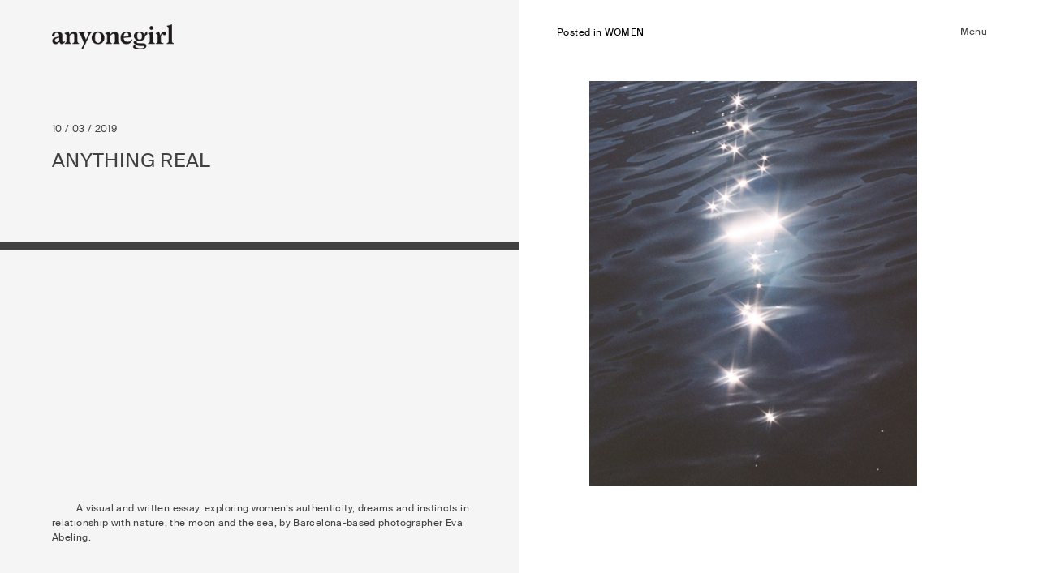

--- FILE ---
content_type: text/html; charset=UTF-8
request_url: http://www.anyonegirl.com/anything-real/?posts-page=2
body_size: 5498
content:
<!DOCTYPE html>
<html lang="en-US">
<head>
<meta charset="UTF-8">
<meta name="viewport" content="width=device-width, initial-scale=1">
<link rel="profile" href="http://gmpg.org/xfn/11">
<link rel="pingback" href="http://www.anyonegirl.com/wp/xmlrpc.php">

<title>Anything Real | anyonegirl</title>

<!-- All in One SEO Pack 2.3.11.4 by Michael Torbert of Semper Fi Web Design[264,303] -->
<meta name="keywords"  content="eva abeling" />

<link rel="canonical" href="http://www.anyonegirl.com/anything-real/" />
			<script>
			(function(i,s,o,g,r,a,m){i['GoogleAnalyticsObject']=r;i[r]=i[r]||function(){
			(i[r].q=i[r].q||[]).push(arguments)},i[r].l=1*new Date();a=s.createElement(o),
			m=s.getElementsByTagName(o)[0];a.async=1;a.src=g;m.parentNode.insertBefore(a,m)
			})(window,document,'script','//www.google-analytics.com/analytics.js','ga');

			ga('create', 'UA-11870292-4', 'auto');
			
			ga('send', 'pageview');
			</script>
<!-- /all in one seo pack -->
<link rel='dns-prefetch' href='//s.w.org' />
<link rel="alternate" type="application/rss+xml" title="anyonegirl &raquo; Feed" href="http://www.anyonegirl.com/feed/" />
<link rel="alternate" type="application/rss+xml" title="anyonegirl &raquo; Comments Feed" href="http://www.anyonegirl.com/comments/feed/" />
		<script type="text/javascript">
			window._wpemojiSettings = {"baseUrl":"https:\/\/s.w.org\/images\/core\/emoji\/2.2.1\/72x72\/","ext":".png","svgUrl":"https:\/\/s.w.org\/images\/core\/emoji\/2.2.1\/svg\/","svgExt":".svg","source":{"concatemoji":"http:\/\/www.anyonegirl.com\/wp\/wp-includes\/js\/wp-emoji-release.min.js?ver=4.7.2"}};
			!function(a,b,c){function d(a){var b,c,d,e,f=String.fromCharCode;if(!k||!k.fillText)return!1;switch(k.clearRect(0,0,j.width,j.height),k.textBaseline="top",k.font="600 32px Arial",a){case"flag":return k.fillText(f(55356,56826,55356,56819),0,0),!(j.toDataURL().length<3e3)&&(k.clearRect(0,0,j.width,j.height),k.fillText(f(55356,57331,65039,8205,55356,57096),0,0),b=j.toDataURL(),k.clearRect(0,0,j.width,j.height),k.fillText(f(55356,57331,55356,57096),0,0),c=j.toDataURL(),b!==c);case"emoji4":return k.fillText(f(55357,56425,55356,57341,8205,55357,56507),0,0),d=j.toDataURL(),k.clearRect(0,0,j.width,j.height),k.fillText(f(55357,56425,55356,57341,55357,56507),0,0),e=j.toDataURL(),d!==e}return!1}function e(a){var c=b.createElement("script");c.src=a,c.defer=c.type="text/javascript",b.getElementsByTagName("head")[0].appendChild(c)}var f,g,h,i,j=b.createElement("canvas"),k=j.getContext&&j.getContext("2d");for(i=Array("flag","emoji4"),c.supports={everything:!0,everythingExceptFlag:!0},h=0;h<i.length;h++)c.supports[i[h]]=d(i[h]),c.supports.everything=c.supports.everything&&c.supports[i[h]],"flag"!==i[h]&&(c.supports.everythingExceptFlag=c.supports.everythingExceptFlag&&c.supports[i[h]]);c.supports.everythingExceptFlag=c.supports.everythingExceptFlag&&!c.supports.flag,c.DOMReady=!1,c.readyCallback=function(){c.DOMReady=!0},c.supports.everything||(g=function(){c.readyCallback()},b.addEventListener?(b.addEventListener("DOMContentLoaded",g,!1),a.addEventListener("load",g,!1)):(a.attachEvent("onload",g),b.attachEvent("onreadystatechange",function(){"complete"===b.readyState&&c.readyCallback()})),f=c.source||{},f.concatemoji?e(f.concatemoji):f.wpemoji&&f.twemoji&&(e(f.twemoji),e(f.wpemoji)))}(window,document,window._wpemojiSettings);
		</script>
		<style type="text/css">
img.wp-smiley,
img.emoji {
	display: inline !important;
	border: none !important;
	box-shadow: none !important;
	height: 1em !important;
	width: 1em !important;
	margin: 0 .07em !important;
	vertical-align: -0.1em !important;
	background: none !important;
	padding: 0 !important;
}
</style>
<link rel='stylesheet' id='anyone-girl-style-css'  href='http://www.anyonegirl.com/content/themes/anyone-girl-dec/style.css?ver=1.1' type='text/css' media='all' />
<link rel='stylesheet' id='owl-carousel-css'  href='http://www.anyonegirl.com/content/themes/anyone-girl-dec/css/owl.carousel.css?ver=4.7.2' type='text/css' media='all' />
<script type='text/javascript' src='http://www.anyonegirl.com/wp/wp-includes/js/jquery/jquery.js?ver=1.12.4'></script>
<script type='text/javascript' src='http://www.anyonegirl.com/wp/wp-includes/js/jquery/jquery-migrate.min.js?ver=1.4.1'></script>
<link rel='https://api.w.org/' href='http://www.anyonegirl.com/wp-json/' />
<link rel="EditURI" type="application/rsd+xml" title="RSD" href="http://www.anyonegirl.com/wp/xmlrpc.php?rsd" />
<link rel="wlwmanifest" type="application/wlwmanifest+xml" href="http://www.anyonegirl.com/wp/wp-includes/wlwmanifest.xml" /> 
<link rel='prev' title='Conflicted' href='http://www.anyonegirl.com/conflicted/' />
<link rel='next' title='Luna' href='http://www.anyonegirl.com/luna-2/' />
<meta name="generator" content="WordPress 4.7.2" />
<link rel='shortlink' href='http://www.anyonegirl.com/?p=22724' />
<link rel="alternate" type="application/json+oembed" href="http://www.anyonegirl.com/wp-json/oembed/1.0/embed?url=http%3A%2F%2Fwww.anyonegirl.com%2Fanything-real%2F" />
<link rel="alternate" type="text/xml+oembed" href="http://www.anyonegirl.com/wp-json/oembed/1.0/embed?url=http%3A%2F%2Fwww.anyonegirl.com%2Fanything-real%2F&#038;format=xml" />

<noscript>
    <style type="text/css">
        body {
            opacity: 1;
        }
    </style>
</noscript>

</head>

<body class="post-template-default single single-post postid-22724 single-format-standard hide-me">
<div id="screen-width-helper"></div>
<div id="page" class="hfeed site">
	<a class="skip-link screen-reader-text" href="#content">Skip to content</a>
	<header id="masthead" class="site-header" role="banner">

		<div class="header">
			<div class="wrapper">
				<div class="site-branding">

					<a href="http://www.anyonegirl.com/" rel="home"><img src="http://www.anyonegirl.com/content/themes/anyone-girl-dec/img/anyonegirl_logo.png"></a>

				</div><!-- .site-branding -->
				<div class="menu-btn open-menu">
					Menu
				</div>			
			</div>			
		</div>
		<div class="slide-wrapper">
			<div class="slide-inner">
				<div class="menu-btn-container clear">
					<div class="menu-btn">
						close
					</div>	
				</div>

				<div class="menu-about-text">
					Founder and Editor, Yasmine Ganley.
				</div>

				<div class="nav-search-container">
					<nav id="site-navigation" class="main-navigation" role="navigation">
						<h2>Categories</h2>
						<div class="menu-categories-container"><ul id="primary-menu" class="menu"><li id="menu-item-24944" class="menu-item menu-item-type-post_type menu-item-object-page menu-item-24944"><a href="http://www.anyonegirl.com/bookshop/">Bookshop</a></li>
<li id="menu-item-18736" class="menu-item menu-item-type-taxonomy menu-item-object-category current-post-ancestor current-menu-parent current-post-parent menu-item-18736"><a href="http://www.anyonegirl.com/category/women/">Women</a></li>
<li id="menu-item-14785" class="menu-item menu-item-type-taxonomy menu-item-object-category menu-item-14785"><a href="http://www.anyonegirl.com/category/feature/">Collaboration</a></li>
</ul></div>					</nav><!-- #site-navigation -->
					<form role="search" method="get" class="search-form" action="http://www.anyonegirl.com/">
	<label>
		<span class="screen-reader-text">Search for:</span>
		<input type="search" class="search-field" placeholder="Search" value="" name="s" title="Search for:" />
	</label>
	<input type="submit" class="search-submit" value="Search" />
</form>	
				</div>

				<div id="social-links">
					<div class="menu-social-container"><ul id="social-menu" class="menu"><li id="menu-item-14787" class="menu-item menu-item-type-custom menu-item-object-custom menu-item-14787"><a target="_blank" href="http://www.facebook.com/anyonegirl">Facebook</a></li>
<li id="menu-item-14788" class="menu-item menu-item-type-custom menu-item-object-custom menu-item-14788"><a target="_blank" href="http://www.instagram.com/anyonegirl">Instagram</a></li>
<li id="menu-item-16330" class="menu-item menu-item-type-custom menu-item-object-custom menu-item-16330"><a target="_blank" href="http://www.pinterest.com/yasmineganley/">Pinterest</a></li>
</ul></div>					<a href="mailto:yasmine@anyonegirl.com">yasmine@anyonegirl.com</a>
				</div>

				<div class="big-menu menu-btn">
					Menu
				</div>
		
			</div>		
		</div>

	</header><!-- #masthead -->
	<div class="header-height"></div>
	<div id="content" class="site-content">
		<div class="wrapper">

	<div id="primary" class="content-area">
		<main id="main" class="site-main" role="main">

		
			
			
<article id="post-22724" class="post-22724 post type-post status-publish format-standard has-post-thumbnail hentry category-women tag-eva-abeling">
	
	<div class="post-upper-section clear">
		<div class="header-excerpt-container">
			<header class="entry-header">

				<div class="entry-meta">
					10 / 03 / 2019				</div><!-- .entry-meta -->

				<h1 class="entry-title">Anything Real</h1>
				<div class="thick-line"></div>

			</header><!-- .entry-header -->

			<div class="entry-content">
	
				<p>A visual and written essay, exploring women&#8217;s authenticity, dreams and instincts in relationship with nature, the moon and the sea, by Barcelona-based photographer Eva Abeling.</p>

							</div><!-- .entry-content -->		
		</div>

		<div class="featured-image-container">

			<a class="article_cat_link" href="http://www.anyonegirl.com/category/women/" title="View all posts in Women" >Posted in <span class="category-title">Women</span></a> 
							<div class="auto-featured-image">
					<img width="600" height="743" src="http://www.anyonegirl.com/content/uploads/2019/03/EvaAbeling_AnythingReal-1034x1280.jpg" class="attachment-large size-large wp-post-image" alt="" srcset="http://www.anyonegirl.com/content/uploads/2019/03/EvaAbeling_AnythingReal-1034x1280.jpg 1034w, http://www.anyonegirl.com/content/uploads/2019/03/EvaAbeling_AnythingReal-242x300.jpg 242w" sizes="(max-width: 600px) 100vw, 600px" />				</div>
			
			<div class="scroll-btn to-article"><img src="http://www.anyonegirl.com/content/themes/anyone-girl-dec/img/arrow.svg"></div>
		</div>		
	</div>

	<div class="post-lower-section clear">
		<div class="body-text-container">
			<p><span class="Apple-converted-space"> </span>Like Sweat, Tears and the Sea. Anything Real.<span class="Apple-converted-space"> </span></p>
<p>Drowning in your thoughts, floating in your dreams. Down and up to reflect every single shift of your movements. Everyday there is a new you. Every moment you can change from dominant, energetic to soft and vulnerable. Every second. Slowly, wave by wave. Moon by moon. Dancing in blue.</p>
		</div>

		<div class="images-captions-container">

			<p><a href="http://www.anyonegirl.com/content/uploads/2019/03/EvaAbeling_AnythingReal2.jpg"><img class="alignnone size-full wp-image-22726" src="http://www.anyonegirl.com/content/uploads/2019/03/EvaAbeling_AnythingReal2.jpg" alt="" width="1800" height="1114" /></a></p>
<p>&nbsp;</p>
<p><a href="http://www.anyonegirl.com/content/uploads/2019/03/EvaAbeling_AnythingReal3.jpg"><img class="alignnone size-full wp-image-22727" src="http://www.anyonegirl.com/content/uploads/2019/03/EvaAbeling_AnythingReal3.jpg" alt="" width="1800" height="1114" /></a></p>
<p>&nbsp;</p>
<p><a href="http://www.anyonegirl.com/content/uploads/2019/03/EvaAbeling_AnythingReal4.jpg"><img class="alignnone size-full wp-image-22728" src="http://www.anyonegirl.com/content/uploads/2019/03/EvaAbeling_AnythingReal4.jpg" alt="" width="1800" height="2229" /></a></p>
<p>&nbsp;</p>
<p><a href="http://www.anyonegirl.com/content/uploads/2019/03/EvaAbeling_AnythingReal5.jpg"><img class="alignnone size-full wp-image-22729" src="http://www.anyonegirl.com/content/uploads/2019/03/EvaAbeling_AnythingReal5.jpg" alt="" width="1800" height="1114" /></a></p>
<p>&nbsp;</p>
<p><a href="http://www.anyonegirl.com/content/uploads/2019/03/EvaAbeling_AnythingReal6.jpg"><img class="alignnone size-full wp-image-22730" src="http://www.anyonegirl.com/content/uploads/2019/03/EvaAbeling_AnythingReal6.jpg" alt="" width="1800" height="1114" /></a></p>
<p>&nbsp;</p>
<p><a href="http://www.anyonegirl.com/content/uploads/2019/03/EvaAbeling_AnythingReal7.jpg"><img class="alignnone size-full wp-image-22731" src="http://www.anyonegirl.com/content/uploads/2019/03/EvaAbeling_AnythingReal7.jpg" alt="" width="1800" height="1114" /></a></p>
<p>&nbsp;</p>
<p><a href="http://www.anyonegirl.com/content/uploads/2019/03/EvaAbeling_AnythingReal8.jpg"><img class="alignnone size-full wp-image-22732" src="http://www.anyonegirl.com/content/uploads/2019/03/EvaAbeling_AnythingReal8.jpg" alt="" width="1800" height="2229" /></a></p>
<p>—</p>
<p><a href="https://www.evaabeling.com" target="_blank"><em>evaabeling.com</em></a></p>
		</div>	
	</div>


	<footer class="entry-footer">
		
	</footer><!-- .entry-footer -->
</article><!-- #post-## -->


			<!-- 
	<nav class="navigation post-navigation" role="navigation">
		<h2 class="screen-reader-text">Post navigation</h2>
		<div class="nav-links"><div class="nav-previous"><a href="http://www.anyonegirl.com/conflicted/" rel="prev">Conflicted</a></div><div class="nav-next"><a href="http://www.anyonegirl.com/luna-2/" rel="next">Luna</a></div></div>
	</nav> -->

			
		
		</main><!-- #main -->
	</div><!-- #primary -->


		</div>
	</div><!-- #content -->

	
<div id="more-posts" class="clear">
	<div class="wrapper">

			
				
					
					
<div id="post-26229" class="masonry-post" >	

		<div class="post-thumbnail-container">
			<a href="http://www.anyonegirl.com/weaved-life-series/">
				<img width="600" height="882" src="http://www.anyonegirl.com/content/uploads/2022/12/11_-871x1280.jpg" class="attachment-large size-large wp-post-image" alt="" srcset="http://www.anyonegirl.com/content/uploads/2022/12/11_-871x1280.jpg 871w, http://www.anyonegirl.com/content/uploads/2022/12/11_-204x300.jpg 204w, http://www.anyonegirl.com/content/uploads/2022/12/11_.jpg 1365w" sizes="(max-width: 600px) 100vw, 600px" />			</a>	
		</div>
		<div class="masonry-date">
			12 / 21 / 22		</div>
		
		<h2 class="entry-title"><a href="http://www.anyonegirl.com/weaved-life-series/" rel="bookmark">Weaved Life Series</a></h2>		<div class="entry-meta">			
			Posted in <a class="masonry-category" href="http://www.anyonegirl.com/category/women/" title="View all posts in Women" >  Women</a> 		</div><!-- .entry-meta -->
</div><!-- #post-## -->		




				
					
					
<div id="post-26171" class="masonry-post" >	

		<div class="post-thumbnail-container">
			<a href="http://www.anyonegirl.com/daydreamer/">
				<img width="600" height="399" src="http://www.anyonegirl.com/content/uploads/2022/11/Screenshot-2022-11-11-at-20.14.20-1926x1280.png" class="attachment-large size-large wp-post-image" alt="" srcset="http://www.anyonegirl.com/content/uploads/2022/11/Screenshot-2022-11-11-at-20.14.20-1926x1280.png 1926w, http://www.anyonegirl.com/content/uploads/2022/11/Screenshot-2022-11-11-at-20.14.20-300x199.png 300w" sizes="(max-width: 600px) 100vw, 600px" />			</a>	
		</div>
		<div class="masonry-date">
			11 / 15 / 22		</div>
		
		<h2 class="entry-title"><a href="http://www.anyonegirl.com/daydreamer/" rel="bookmark">Daydreamer</a></h2>		<div class="entry-meta">			
			Posted in <a class="masonry-category" href="http://www.anyonegirl.com/category/women/" title="View all posts in Women" >  Women</a> 		</div><!-- .entry-meta -->
</div><!-- #post-## -->		




				
					
					
<div id="post-26159" class="masonry-post" >	

		<div class="post-thumbnail-container">
			<a href="http://www.anyonegirl.com/sanne/">
				<img width="600" height="896" src="http://www.anyonegirl.com/content/uploads/2022/11/Screenshot-2022-12-03-at-22.46.02-857x1280.png" class="attachment-large size-large wp-post-image" alt="" srcset="http://www.anyonegirl.com/content/uploads/2022/11/Screenshot-2022-12-03-at-22.46.02-857x1280.png 857w, http://www.anyonegirl.com/content/uploads/2022/11/Screenshot-2022-12-03-at-22.46.02-201x300.png 201w, http://www.anyonegirl.com/content/uploads/2022/11/Screenshot-2022-12-03-at-22.46.02.png 936w" sizes="(max-width: 600px) 100vw, 600px" />			</a>	
		</div>
		<div class="masonry-date">
			11 / 15 / 22		</div>
		
		<h2 class="entry-title"><a href="http://www.anyonegirl.com/sanne/" rel="bookmark">SANNE</a></h2>		<div class="entry-meta">			
			Posted in <a class="masonry-category" href="http://www.anyonegirl.com/category/women/" title="View all posts in Women" >  Women</a> 		</div><!-- .entry-meta -->
</div><!-- #post-## -->		




				
					
					
<div id="post-26067" class="masonry-post" >	

		<div class="post-thumbnail-container">
			<a href="http://www.anyonegirl.com/the-very-eye-of-night/">
				<img width="600" height="480" src="http://www.anyonegirl.com/content/uploads/2022/09/Screen-Shot-2022-09-06-at-4.23.26-PM.png" class="attachment-large size-large wp-post-image" alt="" srcset="http://www.anyonegirl.com/content/uploads/2022/09/Screen-Shot-2022-09-06-at-4.23.26-PM.png 1075w, http://www.anyonegirl.com/content/uploads/2022/09/Screen-Shot-2022-09-06-at-4.23.26-PM-300x240.png 300w" sizes="(max-width: 600px) 100vw, 600px" />			</a>	
		</div>
		<div class="masonry-date">
			09 / 01 / 22		</div>
		
		<h2 class="entry-title"><a href="http://www.anyonegirl.com/the-very-eye-of-night/" rel="bookmark">the very eye of night</a></h2>		<div class="entry-meta">			
			Posted in <a class="masonry-category" href="http://www.anyonegirl.com/category/women/" title="View all posts in Women" >  Women</a> 		</div><!-- .entry-meta -->
</div><!-- #post-## -->		




				
					
					
<div id="post-25979" class="masonry-post" >	

		<div class="post-thumbnail-container">
			<a href="http://www.anyonegirl.com/people-and-places-kamilla-musland-in-turkey/">
				<img width="600" height="905" src="http://www.anyonegirl.com/content/uploads/2022/08/168949520007-849x1280.jpg" class="attachment-large size-large wp-post-image" alt="" srcset="http://www.anyonegirl.com/content/uploads/2022/08/168949520007-849x1280.jpg 849w, http://www.anyonegirl.com/content/uploads/2022/08/168949520007-199x300.jpg 199w" sizes="(max-width: 600px) 100vw, 600px" />			</a>	
		</div>
		<div class="masonry-date">
			08 / 28 / 22		</div>
		
		<h2 class="entry-title"><a href="http://www.anyonegirl.com/people-and-places-kamilla-musland-in-turkey/" rel="bookmark">People and Places, Kamilla Musland in Turkey</a></h2>		<div class="entry-meta">			
			Posted in <a class="masonry-category" href="http://www.anyonegirl.com/category/women/" title="View all posts in Women" >  Women</a> 		</div><!-- .entry-meta -->
</div><!-- #post-## -->		




				
					
					
<div id="post-25891" class="masonry-post" >	

		<div class="post-thumbnail-container">
			<a href="http://www.anyonegirl.com/it-gazes-back/">
				<img width="600" height="900" src="http://www.anyonegirl.com/content/uploads/2022/05/KQmtDptY-copy-853x1280.jpeg" class="attachment-large size-large wp-post-image" alt="" srcset="http://www.anyonegirl.com/content/uploads/2022/05/KQmtDptY-copy-853x1280.jpeg 853w, http://www.anyonegirl.com/content/uploads/2022/05/KQmtDptY-copy-200x300.jpeg 200w" sizes="(max-width: 600px) 100vw, 600px" />			</a>	
		</div>
		<div class="masonry-date">
			05 / 16 / 22		</div>
		
		<h2 class="entry-title"><a href="http://www.anyonegirl.com/it-gazes-back/" rel="bookmark">It Gazes Back</a></h2>		<div class="entry-meta">			
			Posted in <a class="masonry-category" href="http://www.anyonegirl.com/category/women/" title="View all posts in Women" >  Women</a> 		</div><!-- .entry-meta -->
</div><!-- #post-## -->		




				
					
					
<div id="post-25880" class="masonry-post" >	

		<div class="post-thumbnail-container">
			<a href="http://www.anyonegirl.com/amniotic-seas-a-musing/">
				<img width="600" height="900" src="http://www.anyonegirl.com/content/uploads/2022/04/2022_0420_RosePainting_00189-853x1280.jpg" class="attachment-large size-large wp-post-image" alt="" srcset="http://www.anyonegirl.com/content/uploads/2022/04/2022_0420_RosePainting_00189-853x1280.jpg 853w, http://www.anyonegirl.com/content/uploads/2022/04/2022_0420_RosePainting_00189-200x300.jpg 200w" sizes="(max-width: 600px) 100vw, 600px" />			</a>	
		</div>
		<div class="masonry-date">
			05 / 16 / 22		</div>
		
		<h2 class="entry-title"><a href="http://www.anyonegirl.com/amniotic-seas-a-musing/" rel="bookmark">Amniotic Seas&#8230;A musing</a></h2>		<div class="entry-meta">			
			Posted in <a class="masonry-category" href="http://www.anyonegirl.com/category/women/" title="View all posts in Women" >  Women</a> 		</div><!-- .entry-meta -->
</div><!-- #post-## -->		




				
						         
		         <div class="paginate-container clear">
		         	<a class="prev page-numbers" href="http://www.anyonegirl.com/anything-real/">Previous</a>
<a class='page-numbers' href='http://www.anyonegirl.com/anything-real/'>1</a>
<span class='page-numbers current'>2</span>
<a class='page-numbers' href='http://www.anyonegirl.com/anything-real/?posts-page=3'>3</a>
<a class='page-numbers' href='http://www.anyonegirl.com/anything-real/?posts-page=4'>4</a>
<span class="page-numbers dots">&hellip;</span>
<a class='page-numbers' href='http://www.anyonegirl.com/anything-real/?posts-page=52'>52</a>
<a class="next page-numbers" href="http://www.anyonegirl.com/anything-real/?posts-page=3">Next</a>	
		         </div>

				</div>
</div>



	<footer id="colophon" class="site-footer" role="contentinfo">
		<div class="wrapper">
			<div class="site-info">
				<div class="site-title">
					AOG
				</div>
				<div class="menu-social-container"><ul id="menu-social" class="menu"><li class="menu-item menu-item-type-custom menu-item-object-custom menu-item-14787"><a target="_blank" href="http://www.facebook.com/anyonegirl">Facebook</a></li>
<li class="menu-item menu-item-type-custom menu-item-object-custom menu-item-14788"><a target="_blank" href="http://www.instagram.com/anyonegirl">Instagram</a></li>
<li class="menu-item menu-item-type-custom menu-item-object-custom menu-item-16330"><a target="_blank" href="http://www.pinterest.com/yasmineganley/">Pinterest</a></li>
</ul></div>
				
				<div class="footer-contact">
					<div>CONTACT via</div>
					<div>
						<!-- <a href="http://www.anyonegirl.com/contact/">CONTACT</a> -->
						<a href="mailto:yasmine@anyonegirl.com">yasmine@anyonegirl.com</a>
					</div>
					<div class="site-credit">
						<a href="http://www.natashamead.com" target="_blank">Site by N-M</a>
					</div>
				</div>

				<span class="site-copyright">Copyright ANYONEGIRL Journal, 2016</span>
			</div><!-- .site-info -->			
		</div>

	</footer><!-- #colophon -->
</div><!-- #page -->

<script type='text/javascript' src='http://www.anyonegirl.com/content/themes/anyone-girl-dec/js/skip-link-focus-fix.js?ver=20130115'></script>
<script type='text/javascript' src='http://www.anyonegirl.com/content/themes/anyone-girl-dec/js/jquery-ui.min.js?ver=4.7.2'></script>
<script type='text/javascript' src='http://www.anyonegirl.com/content/themes/anyone-girl-dec/js/custom.js?ver=4.7.2'></script>
<script type='text/javascript' src='http://www.anyonegirl.com/content/themes/anyone-girl-dec/js/owl.carousel.min.js?ver=4.7.2'></script>
<script type='text/javascript' src='http://www.anyonegirl.com/wp/wp-includes/js/wp-embed.min.js?ver=4.7.2'></script>

</body>

</html>


--- FILE ---
content_type: text/css
request_url: http://www.anyonegirl.com/content/themes/anyone-girl-dec/style.css?ver=1.1
body_size: 7653
content:
/*
Theme Name: Anyone Girl
Theme URI: http://philipsole.com/
Author: Natasha Mead, Philip Sole
Author URI: http://philipsole.com/
Description: Custom blog theme for Anyone Girl.
Version: 0.1
License: GNU General Public License v2 or later
License URI: http://www.gnu.org/licenses/gpl-2.0.html
Text Domain: anyone-girl
Tags:

This theme, like WordPress, is licensed under the GPL.
Use it to make something cool, have fun, and share what you've learned with others.

Anyone Girl is based on Underscores http://underscores.me/, (C) 2012-2015 Automattic, Inc.
Underscores is distributed under the terms of the GNU GPL v2 or later.

Normalizing styles have been helped along thanks to the fine work of
Nicolas Gallagher and Jonathan Neal http://necolas.github.com/normalize.css/
*/

/*--------------------------------------------------------------
>>> TABLE OF CONTENTS:
----------------------------------------------------------------
# Normalize
# Typography
# Elements
# Forms
# Navigation
	## Links
	## Menus
# Accessibility
# Alignments
# Clearings
# Widgets
# Content
    ## Posts and pages
	## Asides
	## Comments
# Infinite scroll
# Media
	## Captions
	## Galleries
# Custom	
--------------------------------------------------------------*/
/* first for IE 4–8 */
@font-face {
  font-family: AnoRegularRegular;
  src: url("AnoRegular-RegularWeb.eot");
}

/* then for WOFF-capable browsers */
@font-face {
  font-family: AnoRegularRegular;
  src: url("AnoRegular-RegularWeb.woff") format("woff");
}

@font-face {
    font-family: 'Suisse';
    src: url('SuisseIntl-Regular-WebM.eot');
    src: url('SuisseIntl-Regular-WebM.eot?#iefix') format('embedded-opentype'),
         url('SuisseIntl-Regular-WebM.woff') format('woff'),
         url('SuisseIntl-Regular-WebM.ttf') format('truetype'),
         url('SuisseIntl-Regular-WebM.svg') format('svg');
    font-weight: normal;
    font-style: normal;
}

/*--------------------------------------------------------------
# Normalize
--------------------------------------------------------------*/
html {
	font-family: Suisse, AnoRegularRegular, sans-serif;
	-webkit-text-size-adjust: 100%;
	-ms-text-size-adjust:     100%;
}

body {
	margin: 0;
}

article,
aside,
details,
figcaption,
figure,
footer,
header,
main,
menu,
nav,
section,
summary {
	display: block;
}

audio,
canvas,
progress,
video {
	display: inline-block;
	vertical-align: baseline;
}

audio:not([controls]) {
	display: none;
	height: 0;
}

[hidden],
template {
	display: none;
}

a {
	background-color: transparent;
}

a:active,
a:hover {
	outline: 0;
}

abbr[title] {
	border-bottom: 1px dotted;
}

b,
strong {
	font-weight: bold;
}

dfn {
	font-style: italic;
}

h1 {
	font-size: 2em;
	margin: 0.67em 0;
}

mark {
	background: #ff0;
	color: #000;
}

small {
	font-size: 80%;
}

sub,
sup {
	font-size: 75%;
	line-height: 0;
	position: relative;
	vertical-align: baseline;
}

sup {
	top: -0.5em;
}

sub {
	bottom: -0.25em;
}

img {
	border: 0;
}

svg:not(:root) {
	overflow: hidden;
}

figure {
	margin: 1em 40px;
}

hr {
	box-sizing: content-box;
	height: 0;
}

pre {
	overflow: auto;
}

code,
kbd,
pre,
samp {
	font-family: monospace, monospace;
	font-size: 1em;
}

button,
input,
optgroup,
select,
textarea {
	color: inherit;
	font: inherit;
	margin: 0;
}

button {
	overflow: visible;
}

button,
select {
	text-transform: none;
}

button,
html input[type="button"],
input[type="reset"],
input[type="submit"] {
	-webkit-appearance: button;
	cursor: pointer;
}

button[disabled],
html input[disabled] {
	cursor: default;
}

button::-moz-focus-inner,
input::-moz-focus-inner {
	border: 0;
	padding: 0;
}

input {
	line-height: normal;
}

input[type="checkbox"],
input[type="radio"] {
	box-sizing: border-box;
	padding: 0;
}

input[type="number"]::-webkit-inner-spin-button,
input[type="number"]::-webkit-outer-spin-button {
	height: auto;
}

input[type="search"] {
	-webkit-appearance: textfield;
	box-sizing: content-box;
}

input[type="search"]::-webkit-search-cancel-button,
input[type="search"]::-webkit-search-decoration {
	-webkit-appearance: none;
}

fieldset {
	border: 1px solid #c0c0c0;
	margin: 0 2px;
	padding: 0.35em 0.625em 0.75em;
}

legend {
	border: 0;
	padding: 0;
}

textarea {
	overflow: auto;
}

optgroup {
	font-weight: bold;
}

table {
	border-collapse: collapse;
	border-spacing: 0;
}

td,
th {
	padding: 0;
}

/*--------------------------------------------------------------
# Typography
--------------------------------------------------------------*/
body,
button,
input,
select,
textarea {
	color: #404040;
	font-family: sans-serif;
	font-size: 16px;
	font-size: .8rem;
	line-height: 1.5;
}

h1,
h2,
h3,
h4,
h5,
h6 {
	clear: both;
}

p {
	margin-bottom: 1.5em;
}

dfn,
cite,
em,
i {
	font-style: italic;
}

blockquote {
	margin: 0 1.5em;
}

address {
	margin: 0 0 1.5em;
}

pre {
	background: #eee;
	font-family: "Courier 10 Pitch", Courier, monospace;
	font-size: 15px;
	font-size: 0.9375rem;
	line-height: 1.6;
	margin-bottom: 1.6em;
	max-width: 100%;
	overflow: auto;
	padding: 1.6em;
}

code,
kbd,
tt,
var {
	font-family: Monaco, Consolas, "Andale Mono", "DejaVu Sans Mono", monospace;
	font-size: 15px;
	font-size: 0.9375rem;
}

abbr,
acronym {
	border-bottom: 1px dotted #666;
	cursor: help;
}

mark,
ins {
	background: #fff9c0;
	text-decoration: none;
}

big {
	font-size: 125%;
}

/*--------------------------------------------------------------
# Elements
--------------------------------------------------------------*/
html {
	box-sizing: border-box;
	height: 100%;
}

*,
*:before,
*:after { /* Inherit box-sizing to make it easier to change the property for components that leverage other behavior; see http://css-tricks.com/inheriting-box-sizing-probably-slightly-better-best-practice/ */
	box-sizing: inherit;
}

body {
	height: 100%;
}

blockquote:before,
blockquote:after,
q:before,
q:after {
	content: "";
}

blockquote,
q {
	quotes: "" "";
}

hr {
	background-color: #ccc;
	border: 0;
	height: 1px;
	margin-bottom: 1.5em;
}

ul,
ol {
	margin: 0 0 1.5em 3em;
}

ul {
	list-style: disc;
}

ol {
	list-style: decimal;
}

li > ul,
li > ol {
	margin-bottom: 0;
	margin-left: 1.5em;
}

dt {
	font-weight: bold;
}

dd {
	margin: 0 1.5em 1.5em;
}

img {
	height: auto; /* Make sure images are scaled correctly. */
	max-width: 100%; /* Adhere to container width. */
}

table {
	margin: 0 0 1.5em;
	width: 100%;
}

/*--------------------------------------------------------------
# Forms
--------------------------------------------------------------*/
button,
input[type="button"],
input[type="reset"],
input[type="submit"] {
	border: 1px solid;
	border-color: #ccc #ccc #bbb;
	border-radius: 3px;
	background: #e6e6e6;
	box-shadow: inset 0 1px 0 rgba(255, 255, 255, 0.5), inset 0 15px 17px rgba(255, 255, 255, 0.5), inset 0 -5px 12px rgba(0, 0, 0, 0.05);
	color: rgba(0, 0, 0, .8);
	font-size: 12px;
	font-size: 0.75rem;
	line-height: 1;
	padding: .6em 1em .4em;
	text-shadow: 0 1px 0 rgba(255, 255, 255, 0.8);
}

button:hover,
input[type="button"]:hover,
input[type="reset"]:hover,
input[type="submit"]:hover {
	border-color: #ccc #bbb #aaa;
	box-shadow: inset 0 1px 0 rgba(255, 255, 255, 0.8), inset 0 15px 17px rgba(255, 255, 255, 0.8), inset 0 -5px 12px rgba(0, 0, 0, 0.02);
}

button:focus,
input[type="button"]:focus,
input[type="reset"]:focus,
input[type="submit"]:focus,
button:active,
input[type="button"]:active,
input[type="reset"]:active,
input[type="submit"]:active {
	border-color: #aaa #bbb #bbb;
	box-shadow: inset 0 -1px 0 rgba(255, 255, 255, 0.5), inset 0 2px 5px rgba(0, 0, 0, 0.15);
}

input[type="text"],
input[type="email"],
input[type="url"],
input[type="password"],
input[type="search"],
textarea {
	color: #666;
	border: 1px solid #ccc;
	border-radius: 3px;
}

input[type="text"]:focus,
input[type="email"]:focus,
input[type="url"]:focus,
input[type="password"]:focus,
input[type="search"]:focus,
textarea:focus {
	color: #111;
}

input[type="text"],
input[type="email"],
input[type="url"],
input[type="password"],
input[type="search"] {
	padding: 3px;
}

textarea {
	padding-left: 3px;
	width: 100%;
}

/*--------------------------------------------------------------
# Navigation
--------------------------------------------------------------*/
/*--------------------------------------------------------------
## Links
--------------------------------------------------------------*/
a {
	color: royalblue;
	text-decoration: none;
}

a:visited {
	color: purple;
}

a:hover,
a:focus,
a:active {
	color: midnightblue;
}

a:focus {
	outline: thin dotted;
}

a:hover,
a:active {
	outline: 0;
}

/*--------------------------------------------------------------
## Menus
--------------------------------------------------------------*/
.main-navigation {
	clear: both;
	display: block;
	float: left;
}

.main-navigation ul {
	display: block;
	list-style: none;
	margin: 0;
	padding-left: 0;
}

.main-navigation li {
	position: relative;
}

.main-navigation a {
	display: block;
	text-decoration: none;
	color: #ffffff;
}

.main-navigation ul ul {
	box-shadow: 0 3px 3px rgba(0, 0, 0, 0.2);
	float: left;
	position: absolute;
	top: 1.5em;
	left: -999em;
	z-index: 99999;
}

.main-navigation ul ul ul {
	left: -999em;
	top: 0;
}

.main-navigation ul ul a {
	width: 200px;
}

.main-navigation ul ul li {

}

.main-navigation li:hover > a,
.main-navigation li.focus > a {
}

.main-navigation ul ul :hover > a,
.main-navigation ul ul .focus > a {
}

.main-navigation ul ul a:hover,
.main-navigation ul ul a.focus {
}

.main-navigation ul li:hover > ul,
.main-navigation ul li.focus > ul {
	left: auto;
}

.main-navigation ul ul li:hover > ul,
.main-navigation ul ul li.focus > ul {
	left: 100%;
}

.main-navigation .current_page_item > a,
.main-navigation .current-menu-item > a,
.main-navigation .current_page_ancestor > a {
}

.site-main .comment-navigation,
.site-main .posts-navigation,
.site-main .post-navigation {
	margin: 0 0 1.5em;
	overflow: hidden;
}

.comment-navigation .nav-previous,
.posts-navigation .nav-previous,
.post-navigation .nav-previous {
	float: left;
	width: 50%;
}

.comment-navigation .nav-next,
.posts-navigation .nav-next,
.post-navigation .nav-next {
	float: right;
	text-align: right;
	width: 50%;
}

/*--------------------------------------------------------------
# Accessibility
--------------------------------------------------------------*/
/* Text meant only for screen readers. */
.screen-reader-text {
	clip: rect(1px, 1px, 1px, 1px);
	position: absolute !important;
	height: 1px;
	width: 1px;
	overflow: hidden;
}

.screen-reader-text:focus {
	background-color: #f1f1f1;
	border-radius: 3px;
	box-shadow: 0 0 2px 2px rgba(0, 0, 0, 0.6);
	clip: auto !important;
	color: #21759b;
	display: block;
	font-size: 14px;
	font-size: 0.875rem;
	font-weight: bold;
	height: auto;
	left: 5px;
	line-height: normal;
	padding: 15px 23px 14px;
	text-decoration: none;
	top: 5px;
	width: auto;
	z-index: 100000; /* Above WP toolbar. */
}

/*--------------------------------------------------------------
# Alignments
--------------------------------------------------------------*/
.alignleft {
	display: inline;
	float: left;
	margin-right: 1.5em;
}

.alignright {
	display: inline;
	float: right;
	margin-left: 1.5em;
}

.aligncenter {
	clear: both;
	display: block;
	margin-left: auto;
	margin-right: auto;
}

/*--------------------------------------------------------------
# Clearings
--------------------------------------------------------------*/
.clear:before,
.clear:after,
.entry-content:before,
.entry-content:after,
.comment-content:before,
.comment-content:after,
.site-header:before,
.site-header:after,
.site-content:before,
.site-content:after,
.site-footer:before,
.site-footer:after {
	content: "";
	display: table;
}

.clear:after,
.entry-content:after,
.comment-content:after,
.site-header:after,
.site-content:after,
.site-footer:after {
	clear: both;
}

/*--------------------------------------------------------------
# Widgets
--------------------------------------------------------------*/
.widget {
	margin: 0 0 1.5em;
}

/* Make sure select elements fit in widgets. */
.widget select {
	max-width: 100%;
}

/* Search widget. */
.widget_search .search-submit {
	display: none;
}

/*--------------------------------------------------------------
# Content
--------------------------------------------------------------*/
/*--------------------------------------------------------------
## Posts and pages
--------------------------------------------------------------*/
.sticky {
	display: block;
}

.hentry {
	margin: 0 0 1.5em;
}

.byline,
.updated:not(.published) {
	display: none;
}

.single .byline,
.group-blog .byline {
	display: inline;
}

.page-content,
.entry-content,
.entry-summary {
	margin: 1.5em 0 0;
}

.page-links {
	clear: both;
	margin: 0 0 1.5em;
}

/*--------------------------------------------------------------
## Asides
--------------------------------------------------------------*/
.blog .format-aside .entry-title,
.archive .format-aside .entry-title {
	display: none;
}

/*--------------------------------------------------------------
## Comments
--------------------------------------------------------------*/
.comment-content a {
	word-wrap: break-word;
}

.bypostauthor {
	display: block;
}

/*--------------------------------------------------------------
# Infinite scroll
--------------------------------------------------------------*/
/* Globally hidden elements when Infinite Scroll is supported and in use. */
.infinite-scroll .posts-navigation, /* Older / Newer Posts Navigation (always hidden) */
.infinite-scroll.neverending .site-footer { /* Theme Footer (when set to scrolling) */
	display: none;
}

/* When Infinite Scroll has reached its end we need to re-display elements that were hidden (via .neverending) before. */
.infinity-end.neverending .site-footer {
	display: block;
}

/*--------------------------------------------------------------
# Media
--------------------------------------------------------------*/
.page-content .wp-smiley,
.entry-content .wp-smiley,
.comment-content .wp-smiley {
	border: none;
	margin-bottom: 0;
	margin-top: 0;
	padding: 0;
}

/* Make sure embeds and iframes fit their containers. */
embed,
iframe,
object {
	max-width: 100%;
}

/*--------------------------------------------------------------
## Captions
--------------------------------------------------------------*/
.wp-caption {
	margin-bottom: 1.5em;
	max-width: 100%;
}

.wp-caption img[class*="wp-image-"] {
	display: block;
	margin-left: auto;
	margin-right: auto;
}

.wp-caption .wp-caption-text {
	margin: 0.8075em 0;
}

.wp-caption-text {
	text-align: center;
}

/*--------------------------------------------------------------
## Galleries
--------------------------------------------------------------*/
.gallery {
	margin-bottom: 1.5em;
}

.gallery-item {
	display: inline-block;
	text-align: center;
	vertical-align: top;
	width: 100%;
}

.gallery-columns-2 .gallery-item {
	max-width: 50%;
}

.gallery-columns-3 .gallery-item {
	max-width: 33.33%;
}

.gallery-columns-4 .gallery-item {
	max-width: 25%;
}

.gallery-columns-5 .gallery-item {
	max-width: 20%;
}

.gallery-columns-6 .gallery-item {
	max-width: 16.66%;
}

.gallery-columns-7 .gallery-item {
	max-width: 14.28%;
}

.gallery-columns-8 .gallery-item {
	max-width: 12.5%;
}

.gallery-columns-9 .gallery-item {
	max-width: 11.11%;
}

.gallery-caption {
	display: block;
}

/*--------------------------------------------------------------
# Custom
 
                 _.----._
               ,'.::.--..:._
              /::/_,-<o)::;_`-._
             ::::::::`-';'`,--`-`
             ;::;'|::::,','
           ,'::/  ;:::/, :.
          /,':/  /::;' \ ':\
         :'.:: ,-''   . `.::\
         \.:;':.    `    :: .:
         (;' ;;;       .::' :|
          \,:;;      \ `::.\.\
          `);'        '::'  `:
           \.  `        `'  .:      _,'
            `.: ..  -. ' :. :/  _.-' _.-
              >;._.:._.;,-=_(.-'  __ `._
            ,;'  _..-((((''  .,-''  `-._
         _,'<.-''  _..``'.'`-'`.        `
     _.-((((_..--''       \ \ `.`.
   -'  _.``'               \      ` SSt
     ,'

--------------------------------------------------------------*/

body {
	transition: all .6s ease;
	-webkit-transition: all .6s ease;
	font-family: Suisse, AnoRegularRegular, sans-serif;
	background: linear-gradient(90deg, #F5F5F5 50%, #FFF 50%);
}

h1, h2, h3, h4, h5, h6 {
	font-family: Suisse, AnoRegularRegular, sans-serif;
}

body.hide-me {
	opacity: 0;
	background: #ffffff;
}

.header {
	position: fixed;
	width: 100%;
	height: 80px;
	z-index: 1000;
}

.header-height {
	height: 80px;
}

.wrapper {
    max-width: 1187px;
    margin-left: auto;
    margin-right: auto;
    width: 90%;
}

.site-branding {
	float: left;
	padding-top: 40px;
}

.site-branding img {
	max-width: 150px;
	transition: max-width .8s ease;
	-webkit-transition: max-width .8s ease;
}

.site-branding img.shrink-me {
	max-width: 110px;
}

.menu-btn {
	float: right;
	margin-top: 40px;
	cursor: pointer;
	color: #ffffff;
}

.menu-btn.open-menu {
	margin-top: 40px;
	color: #404040;
	transition: color .1s linear;
	-webkit-transition: color .1s linear;
}

.menu-btn.open-menu:hover {
	color: #999999;
}

.slide-wrapper {
	width: 50%;
	min-width: 530px;
	min-height: 100%;
	background: #00006e;
	display: none;
	float: right;
	position: fixed;
	right: 0;
	top: 0;
	z-index: 1001;
}

.slide-inner {
	padding: 20px 40px;
}

.slide-wrapper h2 {
	color: #f9f6f0;
	overflow-y: auto;
}

#site-navigation {
	width: 100%;
	min-width: 215px;
}

#site-navigation a {
	color: #ffffff;
}

#site-navigation a span {
    width: 60px;
    display: inline-block;
}

.search-form span.number {
    color: white;
    font-size: 1.4em;
    width: 60px;
    display: inline-block;
}

#social-links {
	width: 50%;
	min-width: 215px;
	float: left;
    position: absolute;
    bottom: 30px;	
}

#social-links:after {
	content: '';
	display: table;
	clear: both;
}

#social-links ul {
	list-style: none;
	margin: 0;
	padding: 0;
}

ul#social-menu li {
    display: inline-block;
    font-size: 1em;
}

#social-links a {
	color: #ffffff;
}

.menu-about-text {
    color: #ffffff;
    font-size: 1em;
    // position: absolute;
    // bottom: 0;
    // left: 0;
    padding: 20px 0;
    width: 40%;
    margin-right: 10%;
    float: left;
}

.big-menu {
    position: absolute;
    bottom: 10px;
    right: 50px;
    font-size: 70px;
    color: #fff;
    text-transform: uppercase;
}

.nav-search-container {
	float: left;
    width: 40%;
    margin-left: 10%;
}

.nav-search-container input {
	background: #00006e;
	border: none;
	padding: 0;
	margin: 0;
	color: #ffffff;
	max-width: 120px;
}

.nav-search-container input[type=submit] {
	display: none;
}

.nav-search-container ::-webkit-input-placeholder {
   color: #ffffff;
}

.nav-search-container :-moz-placeholder { /* Firefox 18- */
   color: #ffffff;  
}

.nav-search-container ::-moz-placeholder {  /* Firefox 19+ */
   color: #ffffff;  
}

.nav-search-container :-ms-input-placeholder {  
   color: #ffffff;  
}

.nav-search-container input:focus {
	color: #ffffff;
	padding-left: 3px;
}

.menu-btn-container.clear {
    display: none;
}

@media all and (max-width: 900px) {
	.slide-wrapper {
		width: 100%;
	}
}

@media all and (max-width: 530px) {
	.slide-wrapper {
		min-width: 0;
		position: fixed; 
	}

	.menu-about-text {
	    position: relative;
	    float: left;
	    padding: 50px 0;
	}

	#content.menu-open, .site-footer.menu-open, .masonry-container.menu-open {
		display: none;
	}

	.nav-search-container input {
		max-width: 80px;
	}	
}

@media all and (max-width: 480px) {

	.menu-about-text {
	    padding: 0;
	    width: 100%;
	    max-width: 100%;
	}

	.nav-search-container {
	    margin-left: 0;
	    margin-top: 10px;
	    width: 100%;
	}

	.nav-search-container input {
		max-width: 80px;
	}

	div#social-links {
	    position: static;
	    width: 100%;
	    margin-top: 30px;
	}

	.big-menu.menu-btn {
	    position: static;
	    font-size: 50px;
	}	

}

.site-footer {
	background: #ffffff;
	border-top: 1px solid;
}

.site-info {
	font-size: .75em;
	padding-top: 40px;
	position: relative;
	padding-bottom: 40px;
}

.site-info .site-title {
    width: 100%;
    text-align: center;
    max-width: 1187px;
    font-size: 70px;
    margin-bottom: 60px;
}

.site-credit {
	padding-top: 15px;
}

.menu-social-container {
    position: absolute;
    top: 60px;
}

#menu-social {
	list-style: none;
	margin: 0;
	padding: 0;
	float: left;
	position: relative;
	z-index: 1;
}

#menu-social li {
	// display: inline-block;
}

.site-info a {
	color: #000000;
	// padding: 5px 8px;
}

.site-info a:hover {
	color: #777777;
}

.footer-contact {
    float: right;
    position: relative;
    z-index: 1;
    text-align: right;
    position: absolute;
    right: 0;
    top: 60px;
}

.site-copyright {
	position: absolute; */
    left: 0;
    width: 100%;
    text-align: center;
    display: block;
}

@media all and (max-width: 900px) {
	.site-info {
		height: auto;
	}

	#menu-social {
		float: none;
		text-align: center;
		padding-bottom: 20px;
		position: static;
	}	

	.menu-social-container {
		position: static;
	}

	.footer-contact {
		float: none;
		text-align: center;
		padding-bottom: 20px;
		display: block;
		position: static;
	}

	.site-copyright {
		position: initial;
	    display: block;
	    padding-bottom: 10px;
	}	
}

.entry-header {
	margin-top: 70px;
}

.entry-content {
    position: absolute;
    padding: 0 8% 0 0;
	bottom: 30px;
}

.entry-content a {
    color: #404040;	
}

.header-excerpt-container {
	width: 50%;
	height: 100%;
	float: left;
	padding: 0 4% 0 0;
	position: relative;
}

.header-excerpt-container.fix-me {
	position: fixed;
}

.header-excerpt-container .entry-content {
	text-indent: 30px;
}

.header-excerpt-container .thick-line {
    border-bottom: 10px solid;
    width: 100%;
    position: absolute;
    margin-top: 70px;
    width: 2000px;
    right: 0;
}

.article_cat_link {
	font-size: 14px;
    position: absolute;
    top: -50px;
    z-index: 1000;
}

.featured-image-container {
	width: 50%;
	height: 100%;
	float: left;
	padding: 20px 4% 0;
	position: relative;
}

.featured-image-container.shift-me {
	margin-left: 50%;
}

.featured-image-container .scroll-btn {
    display: none;
}

.featured-image-container .big-paged {
    position: absolute;
    right: 0;
    bottom: 0;
    font-size: 70px;
    font-family: Suisse, serif;
}

span.category-title {
    text-transform: uppercase;
}

.body-text-container {
	width: 50%;
	float: left;
	padding: 0 4% 0 0;
	min-height: 1px;
}

.images-captions-container {
	width: 50%;
	height: 100%;
	float: left;
	padding: 0 0 20px 4%;
	position: relative;
	text-align: center;
}

.post-upper-section {
	position: relative;
	margin-top: 10px;
	opacity: 0;
	transition: all .8s ease;
	-webkit-transition: all .8s ease;
}

.post-lower-section {
	visibility: hidden;
	margin-top: 100px;
	padding-top: 120px;
}

.home .post-lower-section {
	visibility: hidden;
	margin-top: 0px;
	padding-top: 0px;
}

.auto-featured-image {
	cursor: pointer;
	padding: 40px;
	height: 100%;
	overflow: hidden;
}

.images-captions-container img {
	opacity: 0;
	margin-top: 10px;
	transition: all .8s ease;
	-webkit-transition: all .8s ease;
}

.images-captions-container img.active {
	opacity: 1;
	margin-top: 0px;
}

figure {
	margin: 20px auto;
}

.scroll-btn {
	width: 100%;
	position: absolute;
	bottom: 40px;
	text-align: center;
	padding: 0 0 0 80px;
	left: 0;
}

.scroll-btn img {
	cursor: pointer;
	padding: 0 5px;
	height: 60px;
}

body.category, body.search {
	background: #ffffff;
}

/* Masonry Grid */
#more-posts {
	background: #ffffff;
	padding: 120px 70px 70px;
}

#more-posts .wrapper {
	position: relative;
}

.masonry-container#more-posts {
	background: #ffffff;
}

.post-thumbnail-container {
	transition: opacity .2s linear;
	-webkit-transition: opacity .2s linear;
}

.post-thumbnail-container:hover {
	opacity: .7;
}

.masonry-date {
    position: absolute;
    right: 15px;
}

a.masonry-category {
    text-transform: uppercase;
}

.masonry-post {
	position: relative;
	opacity: 0;
	top: 10px;
	float: left;
	transition: all .8s ease;
	-webkit-transition: all .8s ease;
}

.masonry-post.active {
	opacity: 1;
	top: 0;
}

.masonry-post h2 {
	font-size: 13px;	
	font-family: Suisse, AnoRegularRegular, sans-serif;
	margin: 0;
	font-weight: normal;
}

.masonry-post .entry-meta {
	font-size: 13px;
	padding-bottom: 20px;	
}

.masonry-post:nth-child(1) {
    float: left;
    display: block;
    margin: 0 9%;
    width: 32%;
    position: relative;	
}

.masonry-post:nth-child(2) {
    float: right;
    display: block;
    margin: 0 2% 80px 10%;
    width: 38%;
    min-height: 750px;
}

.masonry-post:nth-child(3) {
    float: left;
    display: block;
    margin: 100px 0 100px 10%; 
    width: 40%;
}

.masonry-post:nth-child(4) {
    float: right;
    display: block;
    margin: 0 14% 0 4%;
    width: 32%;   
}

.masonry-post:nth-child(5) {
	float: left;
    display: block;
    margin: 0 6% 100px 20%;
    width: 24%;
    margin-bottom: 50px;
}

.masonry-post:nth-child(6) {
    display: block;
    width: 33%;
    float: right;
    position: relative;
    margin: 70px 17% 100px 0;
}

.even .masonry-post:nth-child(1) {
    float: left;
    display: block;
    margin: 0 6%;
    width: 38%;
    position: relative;
    min-height: 750px;	
}

.even .masonry-post:nth-child(2) {
    float: right;
    display: block;
    margin: 0 2% 80px 18%;
    width: 30%;
    
}

.even .masonry-post:nth-child(3) {
    float: left;
    display: block;
    margin: 100px 0 100px 10%; 
    width: 40%;
}

.even .masonry-post:nth-child(4) {
    float: right;
    display: block;
    margin: 0 14% 0 4%;
    width: 32%;   
}

.even .masonry-post:nth-child(5) {
	float: left;
    display: block;
    margin: 0 6% 100px 20%;
    width: 24%;
    margin-bottom: 50px;
}

.even .masonry-post:nth-child(6) {
    display: block;
    width: 33%;
    float: right;
    position: relative;
    margin: 70px 17% 100px 0;
}


.nav-links {
	text-align: center;
	position: relative;
	background: #fff;
}

.paginate-container .next {
	// background: url("img/arrow_right.svg");
	background-size: 60px auto;
    height: 24px;
    // width: 60px;
    display: inline-block;
    // position: absolute;
    right: 15%;
    top: -1px;
    background-position: 50%;
    background-repeat: no-repeat;
    margin-left: 30px;
}

.paginate-container .prev {
	// background: url("img/arrow_left.svg");
	background-size: 60px auto;
    height: 24px;
    // width: 60px;
    display: inline-block;
    // position: absolute;
    left: 15%;
    top: -1px;
    background-position: 50%;
    background-repeat: no-repeat;
    margin-right: 30px;
}

.paginate-container {
	float: left;
	width: 100%;
	text-align: center;
	position: relative;
	margin: 70px 0 0;
	font-size: 2em;
}

.page-numbers {
	padding: 5px;
}

body.page {
	background: linear-gradient(90deg, #F5F5F5 50%, #FFF 50%);
}

.page .entry-content {
	position: initial;
}

#comments {
	display: none;
}

.big-archive-title {
    text-align: center;
    font-size: 70px;
    text-transform: uppercase;
}

.archive #content {
	padding-bottom: 70px;
}

/* Masonry Grid by Tash before media queries */
#more-posts {
	background: #FAFAFA;
	padding: 30px 70px 70px;
}

.masonry-post:nth-child(1) {
    float: left;
    display: block;
    margin: 5% 0 0 0;
    width: 40%;
    position: relative;
}

.masonry-post:nth-child(2) {
    float: right;
    display: block;
    margin: 10% 2% 5% 10%;
    width: 38%;
    min-height: 700px;
}

.masonry-post:nth-child(3) {
float: left;
    display: block;
    margin: 10% 5% 10% 0;
    width: 40%;
}

.masonry-post:nth-child(4) {
    float: right;
    display: block;
    margin: 0 0 10%;
    width: 45%;
    min-height: 320px;
}

.masonry-post:nth-child(5) {
	display: block;
	margin: 0 8% 3% 3%;
	width: 46%;
	margin-bottom: 50px;
	float: left;
}

.masonry-post:nth-child(6) {
    display: block;
    width: 40%;
    float: right;
    position: relative;
    margin: 0 0 100px 0;
}

@media all and (max-width: 767px) {
	#screen-width-helper {
		position: absolute;
		z-index: -767;
	}

	body {
		background: #ffffff;
	}

	body.page {
		background: #ffffff;
	}

	.shop-block {
    		width: 100%!important;
   		float: left;
	}

	.shop-block-two {
    		width: 100%!important;
   		float: left;
	}

	h1 {
	    font-size: 1.8em!important;
	}

	.header-excerpt-container {
		width: 100%;
		height: auto;
		padding: 0;
	}

	.header-excerpt-container .thick-line {
	    display: none;
	}

	#content>.thick-line {
	    border-bottom: 10px solid;
	    position: absolute;
	    width: 100%;
	}	

	.header-excerpt-container .entry-title {
	    margin-bottom: 100px;
	}		

	.entry-content {
		position: initial;
		padding: 0;
		font-size: 1.1em!important;
		margin-bottom: 1.5em;
	}

	.featured-image-container {
		width: 100%;
		height: initial;
		padding: 0;
	}

	.scroll-btn {
		display: none;
	}

	.body-text-container {
		width: 100%;
	}

	.images-captions-container {
		width: 100%;
		padding: 0;
	}

	.post-lower-section {
		margin-top: 0;
		padding-top: 0;
	}

	.masonry-post {
		width: 100%!important;
		margin: 0!important;
		height: auto!important;
		min-height: 0!important;
		float: none;
		text-align: center;
	}

	#more-posts {
		padding: 30px 4%!important;
	}

	.article_cat_link {
	    position: static;
	}	

	#more-posts .big-paged {
		position: static;
    	float: right;
	}

	.featured-image-container .big-paged {
	    display: none;
	}

	.big-archive-title {
	    display: none;
	}		
}


/*--------------------------------------- 
	Slider 
----------------------------------------*/
#carousel-container {
	display: none;
	position: fixed;
	top: 0;
	background: #ffffff;
	width: 100%;
	height: 100%;
	z-index: 1000;
}

.carousel-item {
	display: inline-block;
}

.owl-item {
	text-align: center;
}

.owl-prev {
    position: absolute;
    top: 0;
    width: 40%;
    height: 100%;
   	cursor: url("img/arrow_left.png"), url("img/arrow_left.cur"), pointer;
}

.owl-next {
    position: absolute;
    top: 0;
    right: 0;
    width: 40%;
    height: 100%;
    cursor: url("img/arrow_right.png"), url("img/arrow_right.cur"), pointer;
}

.slider-close-container {
	padding: 30px;
	position: absolute;
	right: 0;
}

.slider-close {
	display: inline-block;
    width: 44px;
    height: 44px;
    text-align: center;
    line-height: 44px;
    font-size: 20px;
    cursor: pointer;
	background: url(img/close.jpg);
	background-size: 50%;
    background-repeat: no-repeat;
    background-position: 50%;
}

.slide-heading {
	text-align: center;
	padding: 40px;
	margin-bottom: 40px;
}

.carousel-item img {
	cursor: pointer;
}

.slide-caption {
	padding: 40px;
}


/*--------------------------------------- 
	Tash 
----------------------------------------*/

h1 {
	font-size: 2.8em;
	line-height: 1.2;
}

textarea {
	color: #000;
	font-size: .8rem;
}

a {
	color: black;
}

a:hover {
	color: blue;
}

a:visited {
	color: black;
}

.main-navigation a {
	font-size: 1.5em;
}

.site-branding {
	padding-top: 30px;
}

.site-branding img {
	max-width: 150px;
}

.menu-btn {
    margin-top: 30px;
}

.slide-wrapper h2 {
	font-weight: normal;
}

#social-links a {
	font-size: 1em;
}

.menu-about-text {
    font-size: .8em;
    max-width: 70%;
}
 
.nav-search-container input {
	font-size: 1.5em;
}

.site-info {
	font-size: .8em;
}

.entry-content {
    bottom: 30px;
    font-size: 1.2em;
}

.scroll-btn {
	bottom: 60px;
}



h1, h2, h3, h4, h5, h6 {
	font-family: Suisse, AnoRegularRegular, sans-serif;
	font-weight: normal;
}

.article_cat_link {
    font-size: 1em;
    line-height: 20px;
}

.entry-meta {
    font-size: 1em;
}

h1.entry-title {
	font-size: 2.2em;
    max-width: 60%;
	font-weight:normal;
	text-transform: uppercase;
}

.masonry-post h2 {
    font-size: 1em;
	padding-top:5px;
}

.masonry-post .entry-meta {
    font-size: 1em;
}

.scroll-btn {
	bottom: 0px;
	background-color: #fff;
	padding-top: 20px;
	padding-bottom: 20px;
}

.scroll-btn img {
    cursor: pointer;
    padding: 0 5px;
    height: 50px;
}

.paginate-container .next {
    background-size: 50px auto;
}

.menu-btn.open-menu {
    margin-top: 30px;
}

h1.page-title {
    font-size: 1em;
    text-align: center;
}

.nav-search-container input {
    font-family: Suisse, AnoRegularRegular, sans-serif;
}

.entry-content {
    bottom: 30px;
    font-size: 1em;
}

.main-navigation a {
    font-size: 2em;
}

.slide-wrapper h2 {
    font-weight: normal;
    font-size: 2em;
}

.search-form span.number {
    font-size: 2em;
}

.nav-search-container input {
    font-size: 2em;
}

.site-branding img.shrink-me {
    max-width: 150px;
}

#more-posts {
    padding: 30px 70px 170px;
}

.featured-image-container .big-paged {
    right: -10px;
}

.auto-featured-image {
    padding: 0 40px 40px 40px;
}

body {
	letter-spacing: .03em;
	colour: #000000;
	font-size:.75rem;
}

h1.entry-title {
    font-size: 2em;
}


.site-info .site-title {
    font-size: 50px;
}

.slide-wrapper {
	background: #171775;
}

.nav-search-container input {
    background: #171775;
}

.images-captions-container {
    text-align: left;
}

.shop-block {
    width: 45%;
    float: left;
}

.shop-block-two {
    width: 45%;
    float: right;
}

--- FILE ---
content_type: text/plain
request_url: https://www.google-analytics.com/j/collect?v=1&_v=j102&a=627901367&t=pageview&_s=1&dl=http%3A%2F%2Fwww.anyonegirl.com%2Fanything-real%2F%3Fposts-page%3D2&ul=en-us%40posix&dt=Anything%20Real%20%7C%20anyonegirl&sr=1280x720&vp=1280x720&_u=IEBAAEABAAAAACAAI~&jid=798314585&gjid=758174799&cid=1350267590.1768793878&tid=UA-11870292-4&_gid=780577333.1768793878&_r=1&_slc=1&z=1538711566
body_size: -285
content:
2,cG-B1GH0GWFM2

--- FILE ---
content_type: image/svg+xml
request_url: http://www.anyonegirl.com/content/themes/anyone-girl-dec/img/arrow.svg
body_size: 416
content:
<svg xmlns="http://www.w3.org/2000/svg" xmlns:xlink="http://www.w3.org/1999/xlink" version="1.1" id="Layer_1" x="0" y="0" viewBox="0 0 595.3 841.9" enable-background="new 0 0 595.3 841.9" xml:space="preserve"><line fill="none" stroke="#000000" stroke-width="11" x1="306.4" y1="98.9" x2="306.4" y2="718.8"/><polyline fill="none" stroke="#000000" stroke-width="11" points="376.8 641.9 306.4 718.8 236.1 641.9 "/></svg>